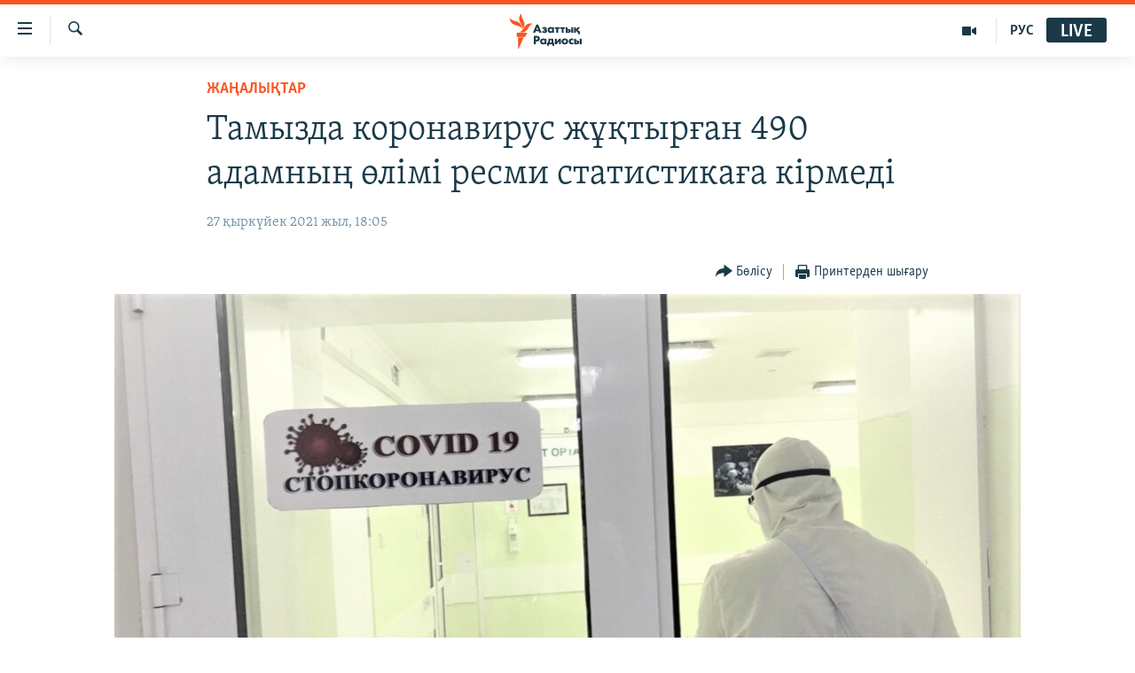

--- FILE ---
content_type: text/html; charset=utf-8
request_url: https://www.azattyq.org/a/31480385.html
body_size: 13627
content:

<!DOCTYPE html>
<html lang="kk" dir="ltr" class="no-js">
<head>
        <link rel="stylesheet" href="/Content/responsive/RFE/kk-KZ/RFE-kk-KZ.css?&amp;av=0.0.0.0&amp;cb=371">
<script src="https://tags.azattyq.org/rferl-pangea/prod/utag.sync.js"></script><script type='text/javascript' src='https://www.youtube.com/iframe_api' async></script>            <link rel="manifest" href="/manifest.json">
    <script type="text/javascript">
        //a general 'js' detection, must be on top level in <head>, due to CSS performance
        document.documentElement.className = "js";
        var cacheBuster = "371";
        var appBaseUrl = "/";
        var imgEnhancerBreakpoints = [0, 144, 256, 408, 650, 1023, 1597];
        var isLoggingEnabled = false;
        var isPreviewPage = false;
        var isLivePreviewPage = false;

        if (!isPreviewPage) {
            window.RFE = window.RFE || {};
            window.RFE.cacheEnabledByParam = window.location.href.indexOf('nocache=1') === -1;

            const url = new URL(window.location.href);
            const params = new URLSearchParams(url.search);

            // Remove the 'nocache' parameter
            params.delete('nocache');

            // Update the URL without the 'nocache' parameter
            url.search = params.toString();
            window.history.replaceState(null, '', url.toString());
        } else {
            window.addEventListener('load', function() {
                const links = window.document.links;
                for (let i = 0; i < links.length; i++) {
                    links[i].href = '#';
                    links[i].target = '_self';
                }
             })
        }

        // Iframe & Embed detection
        var embedProperties = {};

        try {
            // Reliable way to check if we are in an iframe.
            var isIframe = window.self !== window.top;
            embedProperties.is_iframe = isIframe;

            if (!isIframe) {
                embedProperties.embed_context = "main";
            } else {
                // We are in an iframe. Let's try to access the parent.
                // This access will only fail with strict cross-origin (without document.domain).
                var parentLocation = window.top.location;

                // The access succeeded. Now we explicitly compare the hostname.
                if (window.location.hostname === parentLocation.hostname) {
                    embedProperties.embed_context = "embed_self";
                } else {
                    // Hostname is different (e.g. different subdomain with document.domain)
                    embedProperties.embed_context = "embed_cross";
                }

                // Since the access works, we can safely get the details.
                embedProperties.url_parent = parentLocation.href;
                embedProperties.title_parent = window.top.document.title;
            }
        } catch (err) {
            // We are in an iframe, and an error occurred, probably due to cross-origin restrictions.
            embedProperties.is_iframe = true;
            embedProperties.embed_context = "embed_cross";

            // We cannot access the properties of window.top.
            // `document.referrer` can sometimes provide the URL of the parent page.
            // It is not 100% reliable, but it is the best we can do in this situation.
            embedProperties.url_parent = document.referrer || null;
            embedProperties.title_parent = null; // We can't get to the title in a cross-origin scenario.
        }

var pwaEnabled = true;        var swCacheDisabled;
    </script>
    <meta charset="utf-8" />

            <title>&#x422;&#x430;&#x43C;&#x44B;&#x437;&#x434;&#x430; &#x43A;&#x43E;&#x440;&#x43E;&#x43D;&#x430;&#x432;&#x438;&#x440;&#x443;&#x441; &#x436;&#x4B1;&#x49B;&#x442;&#x44B;&#x440;&#x493;&#x430;&#x43D; 490 &#x430;&#x434;&#x430;&#x43C;&#x43D;&#x44B;&#x4A3; &#x4E9;&#x43B;&#x456;&#x43C;&#x456; &#x440;&#x435;&#x441;&#x43C;&#x438; &#x441;&#x442;&#x430;&#x442;&#x438;&#x441;&#x442;&#x438;&#x43A;&#x430;&#x493;&#x430; &#x43A;&#x456;&#x440;&#x43C;&#x435;&#x434;&#x456;</title>
            <meta name="description" content="&#x49A;&#x430;&#x437;&#x430;&#x49B;&#x441;&#x442;&#x430;&#x43D;&#x434;&#x430; &#x442;&#x430;&#x43C;&#x44B;&#x437; &#x430;&#x439;&#x44B;&#x43D;&#x434;&#x430; &#x43A;&#x43E;&#x440;&#x43E;&#x43D;&#x430;&#x432;&#x438;&#x440;&#x443;&#x441; &#x436;&#x4B1;&#x49B;&#x442;&#x44B;&#x440;&#x493;&#x430;&#x43D;&#x44B; &#x440;&#x430;&#x441;&#x442;&#x430;&#x43B;&#x493;&#x430;&#x43D; 490 &#x430;&#x434;&#x430;&#x43C;&#x43D;&#x44B;&#x4A3; &#x4E9;&#x43B;&#x456;&#x43C;&#x456; &#x43E;&#x441;&#x44B; &#x456;&#x43D;&#x434;&#x435;&#x442;&#x442;&#x435;&#x43D; &#x49B;&#x430;&#x439;&#x442;&#x44B;&#x441; &#x431;&#x43E;&#x43B;&#x493;&#x430;&#x43D;&#x434;&#x430;&#x440;&#x434;&#x44B;&#x4A3; &#x441;&#x442;&#x430;&#x442;&#x438;&#x441;&#x442;&#x438;&#x43A;&#x430;&#x441;&#x44B;&#x43D;&#x430; &#x43A;&#x456;&#x440;&#x43C;&#x435;&#x439; &#x49B;&#x430;&#x43B;&#x493;&#x430;&#x43D;. &#x41C;&#x4B1;&#x43D;&#x44B; &#x434;&#x435;&#x43D;&#x441;&#x430;&#x443;&#x43B;&#x44B;&#x49B; &#x441;&#x430;&#x49B;&#x442;&#x430;&#x443; &#x43C;&#x438;&#x43D;&#x438;&#x441;&#x442;&#x440;&#x43B;&#x456;&#x433;&#x456;&#x43D;&#x456;&#x4A3; &#x410;&#x437;&#x430;&#x442;&#x442;&#x44B;&#x49B;&#x49B;&#x430; &#x436;&#x43E;&#x43B;&#x434;&#x430;&#x493;&#x430;&#x43D; &#x445;&#x430;&#x442;&#x44B;&#x43D;&#x430;&#x43D; &#x43A;&#x4E9;&#x440;&#x443;&#x433;&#x435; &#x445;&#x430;&#x431;&#x430;&#x440;&#x43B;&#x430;&#x434;&#x44B;.&#xD;&#xA; &#x41C;&#x438;&#x43D;&#x438;&#x441;&#x442;&#x440;&#x43B;&#x456;&#x43A; &#x43E;&#x43B; &#x430;&#x434;&#x430;&#x43C;&#x434;&#x430;&#x440;&#x434;&#x44B;&#x4A3; &#x4E9;&#x437;&#x433;&#x435; &#x430;&#x443;&#x440;&#x443;&#x434;&#x430;&#x43D; &#x49B;&#x430;&#x439;&#x442;&#x44B;&#x441; &#x431;&#x43E;&#x43B;&#x493;&#x430;&#x43D;&#x44B;&#x43D; &#x430;&#x439;&#x442;&#x430;&#x434;&#x44B;. &#x41C;&#x435;&#x43A;&#x435;&#x43C;&#x435;&#x43D;&#x456;&#x4A3;..." />
                <meta name="keywords" content="ЖАҢАЛЫҚТАР, өлім, статистика, коронавирус, ілеспе диагноз, коронавирустың жанама әсері" />
    <meta name="viewport" content="width=device-width, initial-scale=1.0" />


    <meta http-equiv="X-UA-Compatible" content="IE=edge" />

<meta name="robots" content="max-image-preview:large"><meta property="fb:pages" content="205061959567731" /><meta name="yandex-verification" content="b4983b94636388c5" />

        <link href="https://www.azattyq.org/a/31480385.html" rel="canonical" />

        <meta name="apple-mobile-web-app-title" content="&#x410;&#x437;&#x430;&#x442; &#x415;&#x443;&#x440;&#x43E;&#x43F;&#x430; / &#x410;&#x437;&#x430;&#x442;&#x442;&#x44B;&#x49B; &#x440;&#x430;&#x434;&#x438;&#x43E;&#x441;&#x44B;" />
        <meta name="apple-mobile-web-app-status-bar-style" content="black" />
            <meta name="apple-itunes-app" content="app-id=475986784, app-argument=//31480385.ltr" />
<meta content="&#x422;&#x430;&#x43C;&#x44B;&#x437;&#x434;&#x430; &#x43A;&#x43E;&#x440;&#x43E;&#x43D;&#x430;&#x432;&#x438;&#x440;&#x443;&#x441; &#x436;&#x4B1;&#x49B;&#x442;&#x44B;&#x440;&#x493;&#x430;&#x43D; 490 &#x430;&#x434;&#x430;&#x43C;&#x43D;&#x44B;&#x4A3; &#x4E9;&#x43B;&#x456;&#x43C;&#x456; &#x440;&#x435;&#x441;&#x43C;&#x438; &#x441;&#x442;&#x430;&#x442;&#x438;&#x441;&#x442;&#x438;&#x43A;&#x430;&#x493;&#x430; &#x43A;&#x456;&#x440;&#x43C;&#x435;&#x434;&#x456;" property="og:title"></meta>
<meta content="&#x49A;&#x430;&#x437;&#x430;&#x49B;&#x441;&#x442;&#x430;&#x43D;&#x434;&#x430; &#x442;&#x430;&#x43C;&#x44B;&#x437; &#x430;&#x439;&#x44B;&#x43D;&#x434;&#x430; &#x43A;&#x43E;&#x440;&#x43E;&#x43D;&#x430;&#x432;&#x438;&#x440;&#x443;&#x441; &#x436;&#x4B1;&#x49B;&#x442;&#x44B;&#x440;&#x493;&#x430;&#x43D;&#x44B; &#x440;&#x430;&#x441;&#x442;&#x430;&#x43B;&#x493;&#x430;&#x43D; 490 &#x430;&#x434;&#x430;&#x43C;&#x43D;&#x44B;&#x4A3; &#x4E9;&#x43B;&#x456;&#x43C;&#x456; &#x43E;&#x441;&#x44B; &#x456;&#x43D;&#x434;&#x435;&#x442;&#x442;&#x435;&#x43D; &#x49B;&#x430;&#x439;&#x442;&#x44B;&#x441; &#x431;&#x43E;&#x43B;&#x493;&#x430;&#x43D;&#x434;&#x430;&#x440;&#x434;&#x44B;&#x4A3; &#x441;&#x442;&#x430;&#x442;&#x438;&#x441;&#x442;&#x438;&#x43A;&#x430;&#x441;&#x44B;&#x43D;&#x430; &#x43A;&#x456;&#x440;&#x43C;&#x435;&#x439; &#x49B;&#x430;&#x43B;&#x493;&#x430;&#x43D;. &#x41C;&#x4B1;&#x43D;&#x44B; &#x434;&#x435;&#x43D;&#x441;&#x430;&#x443;&#x43B;&#x44B;&#x49B; &#x441;&#x430;&#x49B;&#x442;&#x430;&#x443; &#x43C;&#x438;&#x43D;&#x438;&#x441;&#x442;&#x440;&#x43B;&#x456;&#x433;&#x456;&#x43D;&#x456;&#x4A3; &#x410;&#x437;&#x430;&#x442;&#x442;&#x44B;&#x49B;&#x49B;&#x430; &#x436;&#x43E;&#x43B;&#x434;&#x430;&#x493;&#x430;&#x43D; &#x445;&#x430;&#x442;&#x44B;&#x43D;&#x430;&#x43D; &#x43A;&#x4E9;&#x440;&#x443;&#x433;&#x435; &#x445;&#x430;&#x431;&#x430;&#x440;&#x43B;&#x430;&#x434;&#x44B;.&#xD;&#xA; &#x41C;&#x438;&#x43D;&#x438;&#x441;&#x442;&#x440;&#x43B;&#x456;&#x43A; &#x43E;&#x43B; &#x430;&#x434;&#x430;&#x43C;&#x434;&#x430;&#x440;&#x434;&#x44B;&#x4A3; &#x4E9;&#x437;&#x433;&#x435; &#x430;&#x443;&#x440;&#x443;&#x434;&#x430;&#x43D; &#x49B;&#x430;&#x439;&#x442;&#x44B;&#x441; &#x431;&#x43E;&#x43B;&#x493;&#x430;&#x43D;&#x44B;&#x43D; &#x430;&#x439;&#x442;&#x430;&#x434;&#x44B;. &#x41C;&#x435;&#x43A;&#x435;&#x43C;&#x435;&#x43D;&#x456;&#x4A3;..." property="og:description"></meta>
<meta content="article" property="og:type"></meta>
<meta content="https://www.azattyq.org/a/31480385.html" property="og:url"></meta>
<meta content="&#x410;&#x437;&#x430;&#x442;&#x442;&#x44B;&#x49B; &#x440;&#x430;&#x434;&#x438;&#x43E;&#x441;&#x44B;" property="og:site_name"></meta>
<meta content="https://www.facebook.com/azattyq" property="article:publisher"></meta>
<meta content="https://gdb.rferl.org/927793cd-271e-4adf-8cc8-b508f0c11800_w1200_h630.jpg" property="og:image"></meta>
<meta content="1200" property="og:image:width"></meta>
<meta content="630" property="og:image:height"></meta>
<meta content="203773769750398" property="fb:app_id"></meta>
<meta content="summary_large_image" name="twitter:card"></meta>
<meta content="@AzattyqRadiosy" name="twitter:site"></meta>
<meta content="https://gdb.rferl.org/927793cd-271e-4adf-8cc8-b508f0c11800_w1200_h630.jpg" name="twitter:image"></meta>
<meta content="&#x422;&#x430;&#x43C;&#x44B;&#x437;&#x434;&#x430; &#x43A;&#x43E;&#x440;&#x43E;&#x43D;&#x430;&#x432;&#x438;&#x440;&#x443;&#x441; &#x436;&#x4B1;&#x49B;&#x442;&#x44B;&#x440;&#x493;&#x430;&#x43D; 490 &#x430;&#x434;&#x430;&#x43C;&#x43D;&#x44B;&#x4A3; &#x4E9;&#x43B;&#x456;&#x43C;&#x456; &#x440;&#x435;&#x441;&#x43C;&#x438; &#x441;&#x442;&#x430;&#x442;&#x438;&#x441;&#x442;&#x438;&#x43A;&#x430;&#x493;&#x430; &#x43A;&#x456;&#x440;&#x43C;&#x435;&#x434;&#x456;" name="twitter:title"></meta>
<meta content="&#x49A;&#x430;&#x437;&#x430;&#x49B;&#x441;&#x442;&#x430;&#x43D;&#x434;&#x430; &#x442;&#x430;&#x43C;&#x44B;&#x437; &#x430;&#x439;&#x44B;&#x43D;&#x434;&#x430; &#x43A;&#x43E;&#x440;&#x43E;&#x43D;&#x430;&#x432;&#x438;&#x440;&#x443;&#x441; &#x436;&#x4B1;&#x49B;&#x442;&#x44B;&#x440;&#x493;&#x430;&#x43D;&#x44B; &#x440;&#x430;&#x441;&#x442;&#x430;&#x43B;&#x493;&#x430;&#x43D; 490 &#x430;&#x434;&#x430;&#x43C;&#x43D;&#x44B;&#x4A3; &#x4E9;&#x43B;&#x456;&#x43C;&#x456; &#x43E;&#x441;&#x44B; &#x456;&#x43D;&#x434;&#x435;&#x442;&#x442;&#x435;&#x43D; &#x49B;&#x430;&#x439;&#x442;&#x44B;&#x441; &#x431;&#x43E;&#x43B;&#x493;&#x430;&#x43D;&#x434;&#x430;&#x440;&#x434;&#x44B;&#x4A3; &#x441;&#x442;&#x430;&#x442;&#x438;&#x441;&#x442;&#x438;&#x43A;&#x430;&#x441;&#x44B;&#x43D;&#x430; &#x43A;&#x456;&#x440;&#x43C;&#x435;&#x439; &#x49B;&#x430;&#x43B;&#x493;&#x430;&#x43D;. &#x41C;&#x4B1;&#x43D;&#x44B; &#x434;&#x435;&#x43D;&#x441;&#x430;&#x443;&#x43B;&#x44B;&#x49B; &#x441;&#x430;&#x49B;&#x442;&#x430;&#x443; &#x43C;&#x438;&#x43D;&#x438;&#x441;&#x442;&#x440;&#x43B;&#x456;&#x433;&#x456;&#x43D;&#x456;&#x4A3; &#x410;&#x437;&#x430;&#x442;&#x442;&#x44B;&#x49B;&#x49B;&#x430; &#x436;&#x43E;&#x43B;&#x434;&#x430;&#x493;&#x430;&#x43D; &#x445;&#x430;&#x442;&#x44B;&#x43D;&#x430;&#x43D; &#x43A;&#x4E9;&#x440;&#x443;&#x433;&#x435; &#x445;&#x430;&#x431;&#x430;&#x440;&#x43B;&#x430;&#x434;&#x44B;.&#xD;&#xA; &#x41C;&#x438;&#x43D;&#x438;&#x441;&#x442;&#x440;&#x43B;&#x456;&#x43A; &#x43E;&#x43B; &#x430;&#x434;&#x430;&#x43C;&#x434;&#x430;&#x440;&#x434;&#x44B;&#x4A3; &#x4E9;&#x437;&#x433;&#x435; &#x430;&#x443;&#x440;&#x443;&#x434;&#x430;&#x43D; &#x49B;&#x430;&#x439;&#x442;&#x44B;&#x441; &#x431;&#x43E;&#x43B;&#x493;&#x430;&#x43D;&#x44B;&#x43D; &#x430;&#x439;&#x442;&#x430;&#x434;&#x44B;. &#x41C;&#x435;&#x43A;&#x435;&#x43C;&#x435;&#x43D;&#x456;&#x4A3;..." name="twitter:description"></meta>
                    <link rel="amphtml" href="https://www.azattyq.org/amp/31480385.html" />
<script type="application/ld+json">{"articleSection":"ЖАҢАЛЫҚТАР","isAccessibleForFree":true,"headline":"Тамызда коронавирус жұқтырған 490 адамның өлімі ресми статистикаға кірмеді","inLanguage":"kk-KZ","keywords":"ЖАҢАЛЫҚТАР, өлім, статистика, коронавирус, ілеспе диагноз, коронавирустың жанама әсері","author":{"@type":"Person","name":"Азаттық радиосы"},"datePublished":"2021-09-27 13:05:06Z","dateModified":"2021-09-27 13:06:48Z","publisher":{"logo":{"width":512,"height":220,"@type":"ImageObject","url":"https://www.azattyq.org/Content/responsive/RFE/kk-KZ/img/logo.png"},"@type":"NewsMediaOrganization","url":"https://www.azattyq.org","sameAs":["https://facebook.com/azattyq","https://twitter.com/AzattyqRadiosy","https://www.youtube.com/user/AzattyqRadio","https://www.instagram.com/azattyq/","https://t.me/azattyq"],"name":"Азат Еуропа / Азаттық Радиосы","alternateName":""},"@context":"https://schema.org","@type":"NewsArticle","mainEntityOfPage":"https://www.azattyq.org/a/31480385.html","url":"https://www.azattyq.org/a/31480385.html","description":"Қазақстанда тамыз айында коронавирус жұқтырғаны расталған 490 адамның өлімі осы індеттен қайтыс болғандардың статистикасына кірмей қалған. Мұны денсаулық сақтау министрлігінің Азаттыққа жолдаған хатынан көруге хабарлады.\r\n Министрлік ол адамдардың өзге аурудан қайтыс болғанын айтады. Мекеменің...","image":{"width":1080,"height":608,"@type":"ImageObject","url":"https://gdb.rferl.org/927793cd-271e-4adf-8cc8-b508f0c11800_w1080_h608.jpg"},"name":"Тамызда коронавирус жұқтырған 490 адамның өлімі ресми статистикаға кірмеді"}</script>
    <script src="/Scripts/responsive/infographics.bundle.min.js?&amp;av=0.0.0.0&amp;cb=371"></script>
        <script src="/Scripts/responsive/dollardom.min.js?&amp;av=0.0.0.0&amp;cb=371"></script>
        <script src="/Scripts/responsive/modules/commons.js?&amp;av=0.0.0.0&amp;cb=371"></script>
        <script src="/Scripts/responsive/modules/app_code.js?&amp;av=0.0.0.0&amp;cb=371"></script>

        <link rel="icon" type="image/svg+xml" href="/Content/responsive/RFE/img/webApp/favicon.svg" />
        <link rel="alternate icon" href="/Content/responsive/RFE/img/webApp/favicon.ico" />
            <link rel="mask-icon" color="#ea6903" href="/Content/responsive/RFE/img/webApp/favicon_safari.svg" />
        <link rel="apple-touch-icon" sizes="152x152" href="/Content/responsive/RFE/img/webApp/ico-152x152.png" />
        <link rel="apple-touch-icon" sizes="144x144" href="/Content/responsive/RFE/img/webApp/ico-144x144.png" />
        <link rel="apple-touch-icon" sizes="114x114" href="/Content/responsive/RFE/img/webApp/ico-114x114.png" />
        <link rel="apple-touch-icon" sizes="72x72" href="/Content/responsive/RFE/img/webApp/ico-72x72.png" />
        <link rel="apple-touch-icon-precomposed" href="/Content/responsive/RFE/img/webApp/ico-57x57.png" />
        <link rel="icon" sizes="192x192" href="/Content/responsive/RFE/img/webApp/ico-192x192.png" />
        <link rel="icon" sizes="128x128" href="/Content/responsive/RFE/img/webApp/ico-128x128.png" />
        <meta name="msapplication-TileColor" content="#ffffff" />
        <meta name="msapplication-TileImage" content="/Content/responsive/RFE/img/webApp/ico-144x144.png" />
                <link rel="preload" href="/Content/responsive/fonts/Skolar-Lt_Cyrl_v2.4.woff" type="font/woff" as="font" crossorigin="anonymous" />
    <link rel="alternate" type="application/rss+xml" title="RFE/RL - Top Stories [RSS]" href="/api/" />
    <link rel="sitemap" type="application/rss+xml" href="/sitemap.xml" />
    
    



        <script type="text/javascript" >
            var analyticsData = Object.assign(embedProperties, {url:"https://www.azattyq.org/a/31480385.html",property_id:"417",article_uid:"31480385",page_title:"Тамызда коронавирус жұқтырған 490 адамның өлімі ресми статистикаға кірмеді",page_type:"article",content_type:"article",subcontent_type:"article",last_modified:"2021-09-27 13:06:48Z",pub_datetime:"2021-09-27 13:05:06Z",section:"жаңалықтар",english_section:"news",byline:"",categories:"news",tags:"өлім;статистика;коронавирус;ілеспе диагноз;коронавирустың жанама әсері",domain:"www.azattyq.org",language:"Kazakh",language_service:"RFERL Kazakh",platform:"web",copied:"no",copied_article:"",copied_title:"",runs_js:"Yes",cms_release:"8.45.0.0.371",enviro_type:"prod",slug:"",entity:"RFE",short_language_service:"KAZ",platform_short:"W",page_name:"Тамызда коронавирус жұқтырған 490 адамның өлімі ресми статистикаға кірмеді"});
            // Push Analytics data as GTM message (without "event" attribute and before GTM initialization)
            window.dataLayer = window.dataLayer || [];
            window.dataLayer.push(analyticsData);
        </script>
        <script type="text/javascript" data-cookiecategory="analytics">
            var gtmEventObject = {event: 'page_meta_ready'};window.dataLayer = window.dataLayer || [];window.dataLayer.push(gtmEventObject);
            var renderGtm = "true";
            if (renderGtm === "true") {
                (function(w,d,s,l,i){w[l]=w[l]||[];w[l].push({'gtm.start':new Date().getTime(),event:'gtm.js'});var f=d.getElementsByTagName(s)[0],j=d.createElement(s),dl=l!='dataLayer'?'&l='+l:'';j.async=true;j.src='//www.googletagmanager.com/gtm.js?id='+i+dl;f.parentNode.insertBefore(j,f);})(window,document,'script','dataLayer','GTM-WXZBPZ');
            }
        </script>
</head>
<body class=" nav-no-loaded cc_theme pg-article pg-article--single-column print-lay-article nojs-images ">
<noscript><iframe src="https://www.googletagmanager.com/ns.html?id=GTM-WXZBPZ" height="0" width="0" style="display:none;visibility:hidden"></iframe></noscript>        <!--Analytics tag js version start-->
            <script type="text/javascript" data-cookiecategory="analytics">
                var utag_data = Object.assign({}, analyticsData, {pub_year:"2021",pub_month:"09",pub_day:"27",pub_hour:"13",pub_weekday:"Monday"});
if(typeof(TealiumTagFrom)==='function' && typeof(TealiumTagSearchKeyword)==='function') {
var utag_from=TealiumTagFrom();var utag_searchKeyword=TealiumTagSearchKeyword();
if(utag_searchKeyword!=null && utag_searchKeyword!=='' && utag_data["search_keyword"]==null) utag_data["search_keyword"]=utag_searchKeyword;if(utag_from!=null && utag_from!=='') utag_data["from"]=TealiumTagFrom();}
                if(window.top!== window.self&&utag_data.page_type==="snippet"){utag_data.page_type = 'iframe';}
                try{if(window.top!==window.self&&window.self.location.hostname===window.top.location.hostname){utag_data.platform = 'self-embed';utag_data.platform_short = 'se';}}catch(e){if(window.top!==window.self&&window.self.location.search.includes("platformType=self-embed")){utag_data.platform = 'cross-promo';utag_data.platform_short = 'cp';}}
                (function(a,b,c,d){    a="https://tags.azattyq.org/rferl-pangea/prod/utag.js";    b=document;c="script";d=b.createElement(c);d.src=a;d.type="text/java"+c;d.async=true;    a=b.getElementsByTagName(c)[0];a.parentNode.insertBefore(d,a);    })();
            </script>
        <!--Analytics tag js version end-->
<!-- Analytics tag management NoScript -->
<noscript>
<img style="position: absolute; border: none;" src="https://ssc.azattyq.org/b/ss/bbgprod,bbgentityrferl/1/G.4--NS/805961268?pageName=rfe%3akaz%3aw%3aarticle%3a%d0%a2%d0%b0%d0%bc%d1%8b%d0%b7%d0%b4%d0%b0%20%d0%ba%d0%be%d1%80%d0%be%d0%bd%d0%b0%d0%b2%d0%b8%d1%80%d1%83%d1%81%20%d0%b6%d2%b1%d2%9b%d1%82%d1%8b%d1%80%d2%93%d0%b0%d0%bd%20490%20%d0%b0%d0%b4%d0%b0%d0%bc%d0%bd%d1%8b%d2%a3%20%d3%a9%d0%bb%d1%96%d0%bc%d1%96%20%d1%80%d0%b5%d1%81%d0%bc%d0%b8%20%d1%81%d1%82%d0%b0%d1%82%d0%b8%d1%81%d1%82%d0%b8%d0%ba%d0%b0%d2%93%d0%b0%20%d0%ba%d1%96%d1%80%d0%bc%d0%b5%d0%b4%d1%96&amp;c6=%d0%a2%d0%b0%d0%bc%d1%8b%d0%b7%d0%b4%d0%b0%20%d0%ba%d0%be%d1%80%d0%be%d0%bd%d0%b0%d0%b2%d0%b8%d1%80%d1%83%d1%81%20%d0%b6%d2%b1%d2%9b%d1%82%d1%8b%d1%80%d2%93%d0%b0%d0%bd%20490%20%d0%b0%d0%b4%d0%b0%d0%bc%d0%bd%d1%8b%d2%a3%20%d3%a9%d0%bb%d1%96%d0%bc%d1%96%20%d1%80%d0%b5%d1%81%d0%bc%d0%b8%20%d1%81%d1%82%d0%b0%d1%82%d0%b8%d1%81%d1%82%d0%b8%d0%ba%d0%b0%d2%93%d0%b0%20%d0%ba%d1%96%d1%80%d0%bc%d0%b5%d0%b4%d1%96&amp;v36=8.45.0.0.371&amp;v6=D=c6&amp;g=https%3a%2f%2fwww.azattyq.org%2fa%2f31480385.html&amp;c1=D=g&amp;v1=D=g&amp;events=event1,event52&amp;c16=rferl%20kazakh&amp;v16=D=c16&amp;c5=news&amp;v5=D=c5&amp;ch=%d0%96%d0%90%d2%a2%d0%90%d0%9b%d0%ab%d2%9a%d0%a2%d0%90%d0%a0&amp;c15=kazakh&amp;v15=D=c15&amp;c4=article&amp;v4=D=c4&amp;c14=31480385&amp;v14=D=c14&amp;v20=no&amp;c17=web&amp;v17=D=c17&amp;mcorgid=518abc7455e462b97f000101%40adobeorg&amp;server=www.azattyq.org&amp;pageType=D=c4&amp;ns=bbg&amp;v29=D=server&amp;v25=rfe&amp;v30=417&amp;v105=D=User-Agent " alt="analytics" width="1" height="1" /></noscript>
<!-- End of Analytics tag management NoScript -->


        <!--*** Accessibility links - For ScreenReaders only ***-->
        <section>
            <div class="sr-only">
                <h2>Accessibility links</h2>
                <ul>
                    <li><a href="#content" data-disable-smooth-scroll="1">Skip to main content</a></li>
                    <li><a href="#navigation" data-disable-smooth-scroll="1">Skip to main Navigation</a></li>
                    <li><a href="#txtHeaderSearch" data-disable-smooth-scroll="1">Skip to Search</a></li>
                </ul>
            </div>
        </section>
    




<div dir="ltr">
    <div id="page">
            <aside>

<div class="c-lightbox overlay-modal">
    <div class="c-lightbox__intro">
        <h2 class="c-lightbox__intro-title"></h2>
        <button class="btn btn--rounded c-lightbox__btn c-lightbox__intro-next" title="&#x41A;&#x435;&#x43B;&#x435;&#x441;&#x456;">
            <span class="ico ico--rounded ico-chevron-forward"></span>
            <span class="sr-only">&#x41A;&#x435;&#x43B;&#x435;&#x441;&#x456;</span>
        </button>
    </div>
    <div class="c-lightbox__nav">
        <button class="btn btn--rounded c-lightbox__btn c-lightbox__btn--close" title="&#x416;&#x430;&#x431;&#x443;">
            <span class="ico ico--rounded ico-close"></span>
            <span class="sr-only">&#x416;&#x430;&#x431;&#x443;</span>
        </button>
        <button class="btn btn--rounded c-lightbox__btn c-lightbox__btn--prev" title="&#x411;&#x4B1;&#x493;&#x430;&#x43D; &#x434;&#x435;&#x439;&#x456;&#x43D;&#x433;&#x456;">
            <span class="ico ico--rounded ico-chevron-backward"></span>
            <span class="sr-only">&#x411;&#x4B1;&#x493;&#x430;&#x43D; &#x434;&#x435;&#x439;&#x456;&#x43D;&#x433;&#x456;</span>
        </button>
        <button class="btn btn--rounded c-lightbox__btn c-lightbox__btn--next" title="&#x41A;&#x435;&#x43B;&#x435;&#x441;&#x456;">
            <span class="ico ico--rounded ico-chevron-forward"></span>
            <span class="sr-only">&#x41A;&#x435;&#x43B;&#x435;&#x441;&#x456;</span>
        </button>
    </div>
    <div class="c-lightbox__content-wrap">
        <figure class="c-lightbox__content">
            <span class="c-spinner c-spinner--lightbox">
                <img src="/Content/responsive/img/player-spinner.png"
                     alt="please wait"
                     title="please wait" />
            </span>
            <div class="c-lightbox__img">
                <div class="thumb">
                    <img src="" alt="" />
                </div>
            </div>
            <figcaption>
                <div class="c-lightbox__info c-lightbox__info--foot">
                    <span class="c-lightbox__counter"></span>
                    <span class="caption c-lightbox__caption"></span>
                </div>
            </figcaption>
        </figure>
    </div>
    <div class="hidden">
        <div class="content-advisory__box content-advisory__box--lightbox">
            <span class="content-advisory__box-text">&#x415;&#x441;&#x43A;&#x435;&#x440;&#x442;&#x443;! &#x421;&#x443;&#x440;&#x435;&#x442;&#x442;&#x435;&#x440;&#x434;&#x435; &#x49B;&#x430;&#x43D; &#x436;&#x4D9;&#x43D;&#x435; &#x431;&#x430;&#x441;&#x49B;&#x430; &#x434;&#x430; &#x437;&#x43E;&#x440;&#x43B;&#x44B;&#x49B; &#x431;&#x435;&#x43B;&#x433;&#x456;&#x43B;&#x435;&#x440;&#x456; &#x431;&#x430;&#x440;.</span>
            <button class="btn btn--transparent content-advisory__box-btn m-t-md" value="text" type="button">
                <span class="btn__text">
                    &#x41A;&#x4E9;&#x440;&#x443;
                </span>
            </button>
        </div>
    </div>
</div>

<div class="print-dialogue">
    <div class="container">
        <h3 class="print-dialogue__title section-head">&#x411;&#x430;&#x441;&#x44B;&#x43F; &#x448;&#x44B;&#x493;&#x430;&#x440;&#x443;</h3>
        <div class="print-dialogue__opts">
            <ul class="print-dialogue__opt-group">
                <li class="form__group form__group--checkbox">
                    <input class="form__check " id="checkboxImages" name="checkboxImages" type="checkbox" checked="checked" />
                    <label for="checkboxImages" class="form__label m-t-md">&#x421;&#x443;&#x440;&#x435;&#x442;&#x442;&#x435;&#x440;&#x43C;&#x435;&#x43D;</label>
                </li>
                <li class="form__group form__group--checkbox">
                    <input class="form__check " id="checkboxMultimedia" name="checkboxMultimedia" type="checkbox" checked="checked" />
                    <label for="checkboxMultimedia" class="form__label m-t-md">&#x41C;&#x443;&#x43B;&#x44C;&#x442;&#x438;&#x43C;&#x435;&#x434;&#x438;&#x430;</label>
                </li>
            </ul>
            <ul class="print-dialogue__opt-group">
                <li class="form__group form__group--checkbox">
                    <input class="form__check " id="checkboxEmbedded" name="checkboxEmbedded" type="checkbox" checked="checked" />
                    <label for="checkboxEmbedded" class="form__label m-t-md">&#x42D;&#x43C;&#x431;&#x435;&#x434;-&#x43A;&#x43E;&#x434;&#x44B; &#x431;&#x430;&#x440; &#x43A;&#x43E;&#x43D;&#x442;&#x435;&#x43D;&#x442;</label>
                </li>
                <li class="hidden">
                    <input class="form__check " id="checkboxComments" name="checkboxComments" type="checkbox" />
                    <label for="checkboxComments" class="form__label m-t-md">&#x41F;&#x456;&#x43A;&#x456;&#x440;&#x43B;&#x435;&#x440;</label>
                </li>
            </ul>
        </div>
        <div class="print-dialogue__buttons">
            <button class="btn  btn--secondary close-button" type="button" title="&#x411;&#x43E;&#x43B;&#x434;&#x44B;&#x440;&#x43C;&#x430;&#x443;">
                <span class="btn__text ">&#x411;&#x43E;&#x43B;&#x434;&#x44B;&#x440;&#x43C;&#x430;&#x443;</span>
            </button>
            <button class="btn  btn-cust-print m-l-sm" type="button" title="&#x41F;&#x440;&#x438;&#x43D;&#x442;&#x435;&#x440;&#x434;&#x435;&#x43D; &#x448;&#x44B;&#x493;&#x430;&#x440;&#x443;">
                <span class="btn__text ">&#x41F;&#x440;&#x438;&#x43D;&#x442;&#x435;&#x440;&#x434;&#x435;&#x43D; &#x448;&#x44B;&#x493;&#x430;&#x440;&#x443;</span>
            </button>
        </div>
    </div>
</div>                
<div class="ctc-message pos-fix">
    <div class="ctc-message__inner">&#x421;&#x456;&#x43B;&#x442;&#x435;&#x43C;&#x435; &#x43A;&#x4E9;&#x448;&#x456;&#x440;&#x456;&#x43B;&#x434;&#x456;</div>
</div>
            </aside>

<div class="hdr-20 hdr-20--big">
    <div class="hdr-20__inner">
        <div class="hdr-20__max pos-rel">
            <div class="hdr-20__side hdr-20__side--primary d-flex">
                <label data-for="main-menu-ctrl" data-switcher-trigger="true" data-switch-target="main-menu-ctrl" class="burger hdr-trigger pos-rel trans-trigger" data-trans-evt="click" data-trans-id="menu">
                    <span class="ico ico-close hdr-trigger__ico hdr-trigger__ico--close burger__ico burger__ico--close"></span>
                    <span class="ico ico-menu hdr-trigger__ico hdr-trigger__ico--open burger__ico burger__ico--open"></span>
                </label>
                <div class="menu-pnl pos-fix trans-target" data-switch-target="main-menu-ctrl" data-trans-id="menu">
                    <div class="menu-pnl__inner">
                        <nav class="main-nav menu-pnl__item menu-pnl__item--first">
                            <ul class="main-nav__list accordeon" data-analytics-tales="false" data-promo-name="link" data-location-name="nav,secnav">
                                

        <li class="main-nav__item">
            <a class="main-nav__item-name main-nav__item-name--link" href="/z/330" title="&#x416;&#x430;&#x4A3;&#x430;&#x43B;&#x44B;&#x49B;&#x442;&#x430;&#x440;" data-item-name="news" >&#x416;&#x430;&#x4A3;&#x430;&#x43B;&#x44B;&#x49B;&#x442;&#x430;&#x440;</a>
        </li>

        <li class="main-nav__item">
            <a class="main-nav__item-name main-nav__item-name--link" href="/p/7018.html" title="&#x421;&#x430;&#x44F;&#x441;&#x430;&#x442;" data-item-name="politics" >&#x421;&#x430;&#x44F;&#x441;&#x430;&#x442;</a>
        </li>

        <li class="main-nav__item">
            <a class="main-nav__item-name main-nav__item-name--link" href="/p/7019.html" title="AzattyqTV" data-item-name="azattyqtv" >AzattyqTV</a>
        </li>

        <li class="main-nav__item">
            <a class="main-nav__item-name main-nav__item-name--link" href="/p/8433.html" title="&#x49A;&#x430;&#x4A3;&#x442;&#x430;&#x440; &#x43E;&#x49B;&#x438;&#x493;&#x430;&#x441;&#x44B;" data-item-name="kazakgstan-unrest" >&#x49A;&#x430;&#x4A3;&#x442;&#x430;&#x440; &#x43E;&#x49B;&#x438;&#x493;&#x430;&#x441;&#x44B;</a>
        </li>

        <li class="main-nav__item">
            <a class="main-nav__item-name main-nav__item-name--link" href="/p/7009.html" title="&#x410;&#x434;&#x430;&#x43C; &#x49B;&#x4B1;&#x49B;&#x44B;&#x49B;&#x442;&#x430;&#x440;&#x44B;" data-item-name="human-rights" >&#x410;&#x434;&#x430;&#x43C; &#x49B;&#x4B1;&#x49B;&#x44B;&#x49B;&#x442;&#x430;&#x440;&#x44B;</a>
        </li>

        <li class="main-nav__item">
            <a class="main-nav__item-name main-nav__item-name--link" href="/p/7028.html" title="&#x4D8;&#x43B;&#x435;&#x443;&#x43C;&#x435;&#x442;" data-item-name="society" >&#x4D8;&#x43B;&#x435;&#x443;&#x43C;&#x435;&#x442;</a>
        </li>

        <li class="main-nav__item">
            <a class="main-nav__item-name main-nav__item-name--link" href="/p/7020.html" title="&#x4D8;&#x43B;&#x435;&#x43C;" data-item-name="world-news" >&#x4D8;&#x43B;&#x435;&#x43C;</a>
        </li>

        <li class="main-nav__item">
            <a class="main-nav__item-name main-nav__item-name--link" href="/p/7262.html" title="&#x410;&#x440;&#x43D;&#x430;&#x439;&#x44B; &#x436;&#x43E;&#x431;&#x430;&#x43B;&#x430;&#x440;" data-item-name="special-projects" >&#x410;&#x440;&#x43D;&#x430;&#x439;&#x44B; &#x436;&#x43E;&#x431;&#x430;&#x43B;&#x430;&#x440;</a>
        </li>



                            </ul>
                        </nav>
                        

<div class="menu-pnl__item">
        <a href="https://www.azattyqasia.org" class="menu-pnl__item-link" alt="&#x420;&#x443;&#x441;&#x441;&#x43A;&#x438;&#x439;">&#x420;&#x443;&#x441;&#x441;&#x43A;&#x438;&#x439;</a>
</div>


                        
                            <div class="menu-pnl__item menu-pnl__item--social">
                                    <h5 class="menu-pnl__sub-head">&#x416;&#x430;&#x437;&#x44B;&#x43B;&#x44B;&#x4A3;&#x44B;&#x437;</h5>

        <a href="https://facebook.com/azattyq" title="Facebook &#x43F;&#x430;&#x440;&#x430;&#x493;&#x44B;&#x43C;&#x44B;&#x437;" data-analytics-text="follow_on_facebook" class="btn btn--rounded btn--social-inverted menu-pnl__btn js-social-btn btn-facebook"  target="_blank" rel="noopener">
            <span class="ico ico-facebook-alt ico--rounded"></span>
        </a>


        <a href="https://www.youtube.com/user/AzattyqRadio" title="YouTube &#x43F;&#x430;&#x440;&#x430;&#x493;&#x44B;&#x43C;&#x44B;&#x437;" data-analytics-text="follow_on_youtube" class="btn btn--rounded btn--social-inverted menu-pnl__btn js-social-btn btn-youtube"  target="_blank" rel="noopener">
            <span class="ico ico-youtube ico--rounded"></span>
        </a>


        <a href="https://twitter.com/AzattyqRadiosy" title="Twitter &#x43F;&#x430;&#x440;&#x430;&#x493;&#x44B;&#x43C;&#x44B;&#x437;" data-analytics-text="follow_on_twitter" class="btn btn--rounded btn--social-inverted menu-pnl__btn js-social-btn btn-twitter"  target="_blank" rel="noopener">
            <span class="ico ico-twitter ico--rounded"></span>
        </a>


        <a href="https://www.instagram.com/azattyq/" title="Instagram &#x43F;&#x430;&#x440;&#x430;&#x493;&#x44B;&#x43C;&#x44B;&#x437;" data-analytics-text="follow_on_instagram" class="btn btn--rounded btn--social-inverted menu-pnl__btn js-social-btn btn-instagram"  target="_blank" rel="noopener">
            <span class="ico ico-instagram ico--rounded"></span>
        </a>


        <a href="https://t.me/azattyq" title="Follow us on Telegram" data-analytics-text="follow_on_telegram" class="btn btn--rounded btn--social-inverted menu-pnl__btn js-social-btn btn-telegram"  target="_blank" rel="noopener">
            <span class="ico ico-telegram ico--rounded"></span>
        </a>

                            </div>
                            <div class="menu-pnl__item">
                                <a href="/navigation/allsites" class="menu-pnl__item-link">
                                    <span class="ico ico-languages "></span>
                                    &#x411;&#x430;&#x441;&#x49B;&#x430; &#x442;&#x456;&#x43B;&#x434;&#x435;&#x440;&#x434;&#x435;
                                </a>
                            </div>
                    </div>
                </div>
                <label data-for="top-search-ctrl" data-switcher-trigger="true" data-switch-target="top-search-ctrl" class="top-srch-trigger hdr-trigger">
                    <span class="ico ico-close hdr-trigger__ico hdr-trigger__ico--close top-srch-trigger__ico top-srch-trigger__ico--close"></span>
                    <span class="ico ico-search hdr-trigger__ico hdr-trigger__ico--open top-srch-trigger__ico top-srch-trigger__ico--open"></span>
                </label>
                <div class="srch-top srch-top--in-header" data-switch-target="top-search-ctrl">
                    <div class="container">
                        
<form action="/s" class="srch-top__form srch-top__form--in-header" id="form-topSearchHeader" method="get" role="search">    <label for="txtHeaderSearch" class="sr-only">&#x130;&#x437;&#x434;&#x435;&#x443;</label>
    <input type="text" id="txtHeaderSearch" name="k" placeholder="...&#x456;&#x437;&#x434;&#x435;&#x443;" accesskey="s" value="" class="srch-top__input analyticstag-event" onkeydown="if (event.keyCode === 13) { FireAnalyticsTagEventOnSearch('search', $dom.get('#txtHeaderSearch')[0].value) }" />
    <button title="&#x130;&#x437;&#x434;&#x435;&#x443;" type="submit" class="btn btn--top-srch analyticstag-event" onclick="FireAnalyticsTagEventOnSearch('search', $dom.get('#txtHeaderSearch')[0].value) ">
        <span class="ico ico-search"></span>
    </button>
</form>
                    </div>
                </div>
                <a href="/" class="main-logo-link">
                    <img src="/Content/responsive/RFE/kk-KZ/img/logo-compact.svg" class="main-logo main-logo--comp" alt="site logo">
                        <img src="/Content/responsive/RFE/kk-KZ/img/logo.svg" class="main-logo main-logo--big" alt="site logo">
                </a>
            </div>
            <div class="hdr-20__side hdr-20__side--secondary d-flex">
                

    <a href="https://rus.azattyq.org" title="&#x420;&#x423;&#x421;" class="hdr-20__secondary-item hdr-20__secondary-item--lang" data-item-name="satellite">
        
&#x420;&#x423;&#x421;
    </a>

    <a href="/p/7019.html" title="AzattyqTV" class="hdr-20__secondary-item" data-item-name="video">
        
    <span class="ico ico-video hdr-20__secondary-icon"></span>

    </a>

    <a href="/s" title="&#x130;&#x437;&#x434;&#x435;&#x443;" class="hdr-20__secondary-item hdr-20__secondary-item--search" data-item-name="search">
        
    <span class="ico ico-search hdr-20__secondary-icon hdr-20__secondary-icon--search"></span>

    </a>



                

<div class="hdr-20__secondary-item live-b-drop">
    <div class="live-b-drop__off">
        <a href="/live" class="live-b-drop__link" title="Live" data-item-name="live">
            <span class="badge badge--live-btn badge--live-btn-off">
                Live
            </span>
        </a>
    </div>
    <div class="live-b-drop__on hidden">
        <label data-for="live-ctrl" data-switcher-trigger="true" data-switch-target="live-ctrl" class="live-b-drop__label pos-rel">
            <span class="badge badge--live badge--live-btn">
                Live
            </span>
            <span class="ico ico-close live-b-drop__label-ico live-b-drop__label-ico--close"></span>
        </label>
        <div class="live-b-drop__panel" id="targetLivePanelDiv" data-switch-target="live-ctrl"></div>
    </div>
</div>


                <div class="srch-bottom">
                    
<form action="/s" class="srch-bottom__form d-flex" id="form-bottomSearch" method="get" role="search">    <label for="txtSearch" class="sr-only">&#x130;&#x437;&#x434;&#x435;&#x443;</label>
    <input type="search" id="txtSearch" name="k" placeholder="...&#x456;&#x437;&#x434;&#x435;&#x443;" accesskey="s" value="" class="srch-bottom__input analyticstag-event" onkeydown="if (event.keyCode === 13) { FireAnalyticsTagEventOnSearch('search', $dom.get('#txtSearch')[0].value) }" />
    <button title="&#x130;&#x437;&#x434;&#x435;&#x443;" type="submit" class="btn btn--bottom-srch analyticstag-event" onclick="FireAnalyticsTagEventOnSearch('search', $dom.get('#txtSearch')[0].value) ">
        <span class="ico ico-search"></span>
    </button>
</form>
                </div>
            </div>
            <img src="/Content/responsive/RFE/kk-KZ/img/logo-print.gif" class="logo-print" loading="lazy" alt="site logo">
            <img src="/Content/responsive/RFE/kk-KZ/img/logo-print_color.png" class="logo-print logo-print--color" loading="lazy" alt="site logo">
        </div>
    </div>
</div>
    <script>
        if (document.body.className.indexOf('pg-home') > -1) {
            var nav2In = document.querySelector('.hdr-20__inner');
            var nav2Sec = document.querySelector('.hdr-20__side--secondary');
            var secStyle = window.getComputedStyle(nav2Sec);
            if (nav2In && window.pageYOffset < 150 && secStyle['position'] !== 'fixed') {
                nav2In.classList.add('hdr-20__inner--big')
            }
        }
    </script>



<div class="c-hlights c-hlights--breaking c-hlights--no-item" data-hlight-display="mobile,desktop">
    <div class="c-hlights__wrap container p-0">
        <div class="c-hlights__nav">
            <a role="button" href="#" title="&#x411;&#x4B1;&#x493;&#x430;&#x43D; &#x434;&#x435;&#x439;&#x456;&#x43D;&#x433;&#x456;">
                <span class="ico ico-chevron-backward m-0"></span>
                <span class="sr-only">&#x411;&#x4B1;&#x493;&#x430;&#x43D; &#x434;&#x435;&#x439;&#x456;&#x43D;&#x433;&#x456;</span>
            </a>
            <a role="button" href="#" title="&#x41A;&#x435;&#x43B;&#x435;&#x441;&#x456;">
                <span class="ico ico-chevron-forward m-0"></span>
                <span class="sr-only">&#x41A;&#x435;&#x43B;&#x435;&#x441;&#x456;</span>
            </a>
        </div>
        <span class="c-hlights__label">
            <span class="">&#x428;&#x4B1;&#x493;&#x44B;&#x43B; &#x445;&#x430;&#x431;&#x430;&#x440;:</span>
            <span class="switcher-trigger">
                <label data-for="more-less-1" data-switcher-trigger="true" class="switcher-trigger__label switcher-trigger__label--more p-b-0" title="&#x422;&#x4AF;&#x433;&#x435;&#x43B; &#x43E;&#x49B;&#x44B;&#x4A3;&#x44B;&#x437;">
                    <span class="ico ico-chevron-down"></span>
                </label>
                <label data-for="more-less-1" data-switcher-trigger="true" class="switcher-trigger__label switcher-trigger__label--less p-b-0" title="&#x49A;&#x44B;&#x441;&#x49B;&#x430;&#x440;&#x442;&#x443;">
                    <span class="ico ico-chevron-up"></span>
                </label>
            </span>
        </span>
        <ul class="c-hlights__items switcher-target" data-switch-target="more-less-1">
            
        </ul>
    </div>
</div>


        <div id="content">
            

    <main class="container">

    <div class="hdr-container">
        <div class="row">
            <div class="col-category col-xs-12 col-md-8 col-md-offset-2">


<div class="category js-category">
<a class="" href="/z/330">&#x416;&#x410;&#x4A2;&#x410;&#x41B;&#x42B;&#x49A;&#x422;&#x410;&#x420;</a></div></div>
<div class="col-title col-xs-12 col-md-8 col-md-offset-2">

    <h1 class="title pg-title">
        &#x422;&#x430;&#x43C;&#x44B;&#x437;&#x434;&#x430; &#x43A;&#x43E;&#x440;&#x43E;&#x43D;&#x430;&#x432;&#x438;&#x440;&#x443;&#x441; &#x436;&#x4B1;&#x49B;&#x442;&#x44B;&#x440;&#x493;&#x430;&#x43D; 490 &#x430;&#x434;&#x430;&#x43C;&#x43D;&#x44B;&#x4A3; &#x4E9;&#x43B;&#x456;&#x43C;&#x456; &#x440;&#x435;&#x441;&#x43C;&#x438; &#x441;&#x442;&#x430;&#x442;&#x438;&#x441;&#x442;&#x438;&#x43A;&#x430;&#x493;&#x430; &#x43A;&#x456;&#x440;&#x43C;&#x435;&#x434;&#x456;
    </h1>
</div>
<div class="col-publishing-details col-xs-12 col-md-8 col-md-offset-2">

<div class="publishing-details ">
        <div class="published">
            <span class="date" >
                    <time pubdate="pubdate" datetime="2021-09-27T18:05:06&#x2B;05:00">
                        27 &#x49B;&#x44B;&#x440;&#x43A;&#x4AF;&#x439;&#x435;&#x43A; 2021 &#x436;&#x44B;&#x43B;, 18:05
                    </time>
            </span>
        </div>
</div>


</div>
<div class="col-xs-12 col-md-8 col-md-offset-2">

<div class="col-article-tools pos-rel article-share">
        <div class="col-article-tools__end">
            
    <div class="share--box">
                <div class="sticky-share-container" style="display:none">
                    <div class="container">
                        <a href="https://www.azattyq.org" id="logo-sticky-share">&nbsp;</a>
                        <div class="pg-title pg-title--sticky-share">
                            &#x422;&#x430;&#x43C;&#x44B;&#x437;&#x434;&#x430; &#x43A;&#x43E;&#x440;&#x43E;&#x43D;&#x430;&#x432;&#x438;&#x440;&#x443;&#x441; &#x436;&#x4B1;&#x49B;&#x442;&#x44B;&#x440;&#x493;&#x430;&#x43D; 490 &#x430;&#x434;&#x430;&#x43C;&#x43D;&#x44B;&#x4A3; &#x4E9;&#x43B;&#x456;&#x43C;&#x456; &#x440;&#x435;&#x441;&#x43C;&#x438; &#x441;&#x442;&#x430;&#x442;&#x438;&#x441;&#x442;&#x438;&#x43A;&#x430;&#x493;&#x430; &#x43A;&#x456;&#x440;&#x43C;&#x435;&#x434;&#x456;
                        </div>
                        <div class="sticked-nav-actions">
                            <!--This part is for sticky navigation display-->
                            <p class="buttons link-content-sharing p-0 ">
                                <button class="btn btn--link btn-content-sharing p-t-0 " id="btnContentSharing" value="text" role="Button" type="" title="&#x411;&#x430;&#x441;&#x49B;&#x430; &#x431;&#x4E9;&#x43B;&#x456;&#x441;&#x443; &#x436;&#x43E;&#x43B;&#x434;&#x430;&#x440;&#x44B;&#x43D; &#x43A;&#x4E9;&#x440;&#x456;&#x4A3;&#x456;&#x437;">
                                    <span class="ico ico-share ico--l"></span>
                                    <span class="btn__text ">
                                        &#x411;&#x4E9;&#x43B;&#x456;&#x441;&#x443;
                                    </span>
                                </button>
                            </p>
                            <aside class="content-sharing js-content-sharing js-content-sharing--apply-sticky  content-sharing--sticky" role="complementary" 
                                   data-share-url="https://www.azattyq.org/a/31480385.html" data-share-title="&#x422;&#x430;&#x43C;&#x44B;&#x437;&#x434;&#x430; &#x43A;&#x43E;&#x440;&#x43E;&#x43D;&#x430;&#x432;&#x438;&#x440;&#x443;&#x441; &#x436;&#x4B1;&#x49B;&#x442;&#x44B;&#x440;&#x493;&#x430;&#x43D; 490 &#x430;&#x434;&#x430;&#x43C;&#x43D;&#x44B;&#x4A3; &#x4E9;&#x43B;&#x456;&#x43C;&#x456; &#x440;&#x435;&#x441;&#x43C;&#x438; &#x441;&#x442;&#x430;&#x442;&#x438;&#x441;&#x442;&#x438;&#x43A;&#x430;&#x493;&#x430; &#x43A;&#x456;&#x440;&#x43C;&#x435;&#x434;&#x456;" data-share-text="">
                                <div class="content-sharing__popover">
                                    <h6 class="content-sharing__title">&#x411;&#x4E9;&#x43B;&#x456;&#x441;&#x443;</h6>
                                    <button href="#close" id="btnCloseSharing" class="btn btn--text-like content-sharing__close-btn">
                                        <span class="ico ico-close ico--l"></span>
                                    </button>
            <ul class="content-sharing__list">
                    <li class="content-sharing__item">
                            <div class="ctc ">
                                <input type="text" class="ctc__input" readonly="readonly">
                                <a href="" js-href="https://www.azattyq.org/a/31480385.html" class="content-sharing__link ctc__button">
                                    <span class="ico ico-copy-link ico--rounded ico--s"></span>
                                        <span class="content-sharing__link-text">&#x421;&#x456;&#x43B;&#x442;&#x435;&#x43C;&#x435;&#x441;&#x456;&#x43D; &#x43A;&#x4E9;&#x448;&#x456;&#x440;&#x443;</span>
                                </a>
                            </div>
                    </li>
                    <li class="content-sharing__item">
        <a href="https://facebook.com/sharer.php?u=https%3a%2f%2fwww.azattyq.org%2fa%2f31480385.html"
           data-analytics-text="share_on_facebook"
           title="Facebook" target="_blank"
           class="content-sharing__link  js-social-btn">
            <span class="ico ico-facebook ico--rounded ico--s"></span>
                <span class="content-sharing__link-text">Facebook</span>
        </a>
                    </li>
                    <li class="content-sharing__item">
        <a href="https://twitter.com/share?url=https%3a%2f%2fwww.azattyq.org%2fa%2f31480385.html&amp;text=%d0%a2%d0%b0%d0%bc%d1%8b%d0%b7%d0%b4%d0%b0&#x2B;%d0%ba%d0%be%d1%80%d0%be%d0%bd%d0%b0%d0%b2%d0%b8%d1%80%d1%83%d1%81&#x2B;%d0%b6%d2%b1%d2%9b%d1%82%d1%8b%d1%80%d2%93%d0%b0%d0%bd&#x2B;490&#x2B;%d0%b0%d0%b4%d0%b0%d0%bc%d0%bd%d1%8b%d2%a3&#x2B;%d3%a9%d0%bb%d1%96%d0%bc%d1%96&#x2B;%d1%80%d0%b5%d1%81%d0%bc%d0%b8&#x2B;%d1%81%d1%82%d0%b0%d1%82%d0%b8%d1%81%d1%82%d0%b8%d0%ba%d0%b0%d2%93%d0%b0&#x2B;%d0%ba%d1%96%d1%80%d0%bc%d0%b5%d0%b4%d1%96"
           data-analytics-text="share_on_twitter"
           title="X (Twitter)" target="_blank"
           class="content-sharing__link  js-social-btn">
            <span class="ico ico-twitter ico--rounded ico--s"></span>
                <span class="content-sharing__link-text">X (Twitter)</span>
        </a>
                    </li>
                    <li class="content-sharing__item visible-xs-inline-block visible-sm-inline-block">
        <a href="whatsapp://send?text=https%3a%2f%2fwww.azattyq.org%2fa%2f31480385.html"
           data-analytics-text="share_on_whatsapp"
           title="WhatsApp" target="_blank"
           class="content-sharing__link  js-social-btn">
            <span class="ico ico-whatsapp ico--rounded ico--s"></span>
                <span class="content-sharing__link-text">WhatsApp</span>
        </a>
                    </li>
                    <li class="content-sharing__item">
        <a href="mailto:?body=https%3a%2f%2fwww.azattyq.org%2fa%2f31480385.html&amp;subject=&#x422;&#x430;&#x43C;&#x44B;&#x437;&#x434;&#x430; &#x43A;&#x43E;&#x440;&#x43E;&#x43D;&#x430;&#x432;&#x438;&#x440;&#x443;&#x441; &#x436;&#x4B1;&#x49B;&#x442;&#x44B;&#x440;&#x493;&#x430;&#x43D; 490 &#x430;&#x434;&#x430;&#x43C;&#x43D;&#x44B;&#x4A3; &#x4E9;&#x43B;&#x456;&#x43C;&#x456; &#x440;&#x435;&#x441;&#x43C;&#x438; &#x441;&#x442;&#x430;&#x442;&#x438;&#x441;&#x442;&#x438;&#x43A;&#x430;&#x493;&#x430; &#x43A;&#x456;&#x440;&#x43C;&#x435;&#x434;&#x456;"
           
           title="Email" 
           class="content-sharing__link ">
            <span class="ico ico-email ico--rounded ico--s"></span>
                <span class="content-sharing__link-text">Email</span>
        </a>
                    </li>

            </ul>
                                </div>
                            </aside>
                        </div>
                    </div>
                </div>
                <div class="links">
                        <p class="buttons link-content-sharing p-0 ">
                            <button class="btn btn--link btn-content-sharing p-t-0 " id="btnContentSharing" value="text" role="Button" type="" title="&#x411;&#x430;&#x441;&#x49B;&#x430; &#x431;&#x4E9;&#x43B;&#x456;&#x441;&#x443; &#x436;&#x43E;&#x43B;&#x434;&#x430;&#x440;&#x44B;&#x43D; &#x43A;&#x4E9;&#x440;&#x456;&#x4A3;&#x456;&#x437;">
                                <span class="ico ico-share ico--l"></span>
                                <span class="btn__text ">
                                    &#x411;&#x4E9;&#x43B;&#x456;&#x441;&#x443;
                                </span>
                            </button>
                        </p>
                        <aside class="content-sharing js-content-sharing " role="complementary" 
                               data-share-url="https://www.azattyq.org/a/31480385.html" data-share-title="&#x422;&#x430;&#x43C;&#x44B;&#x437;&#x434;&#x430; &#x43A;&#x43E;&#x440;&#x43E;&#x43D;&#x430;&#x432;&#x438;&#x440;&#x443;&#x441; &#x436;&#x4B1;&#x49B;&#x442;&#x44B;&#x440;&#x493;&#x430;&#x43D; 490 &#x430;&#x434;&#x430;&#x43C;&#x43D;&#x44B;&#x4A3; &#x4E9;&#x43B;&#x456;&#x43C;&#x456; &#x440;&#x435;&#x441;&#x43C;&#x438; &#x441;&#x442;&#x430;&#x442;&#x438;&#x441;&#x442;&#x438;&#x43A;&#x430;&#x493;&#x430; &#x43A;&#x456;&#x440;&#x43C;&#x435;&#x434;&#x456;" data-share-text="">
                            <div class="content-sharing__popover">
                                <h6 class="content-sharing__title">&#x411;&#x4E9;&#x43B;&#x456;&#x441;&#x443;</h6>
                                <button href="#close" id="btnCloseSharing" class="btn btn--text-like content-sharing__close-btn">
                                    <span class="ico ico-close ico--l"></span>
                                </button>
            <ul class="content-sharing__list">
                    <li class="content-sharing__item">
                            <div class="ctc ">
                                <input type="text" class="ctc__input" readonly="readonly">
                                <a href="" js-href="https://www.azattyq.org/a/31480385.html" class="content-sharing__link ctc__button">
                                    <span class="ico ico-copy-link ico--rounded ico--l"></span>
                                        <span class="content-sharing__link-text">&#x421;&#x456;&#x43B;&#x442;&#x435;&#x43C;&#x435;&#x441;&#x456;&#x43D; &#x43A;&#x4E9;&#x448;&#x456;&#x440;&#x443;</span>
                                </a>
                            </div>
                    </li>
                    <li class="content-sharing__item">
        <a href="https://facebook.com/sharer.php?u=https%3a%2f%2fwww.azattyq.org%2fa%2f31480385.html"
           data-analytics-text="share_on_facebook"
           title="Facebook" target="_blank"
           class="content-sharing__link  js-social-btn">
            <span class="ico ico-facebook ico--rounded ico--l"></span>
                <span class="content-sharing__link-text">Facebook</span>
        </a>
                    </li>
                    <li class="content-sharing__item">
        <a href="https://twitter.com/share?url=https%3a%2f%2fwww.azattyq.org%2fa%2f31480385.html&amp;text=%d0%a2%d0%b0%d0%bc%d1%8b%d0%b7%d0%b4%d0%b0&#x2B;%d0%ba%d0%be%d1%80%d0%be%d0%bd%d0%b0%d0%b2%d0%b8%d1%80%d1%83%d1%81&#x2B;%d0%b6%d2%b1%d2%9b%d1%82%d1%8b%d1%80%d2%93%d0%b0%d0%bd&#x2B;490&#x2B;%d0%b0%d0%b4%d0%b0%d0%bc%d0%bd%d1%8b%d2%a3&#x2B;%d3%a9%d0%bb%d1%96%d0%bc%d1%96&#x2B;%d1%80%d0%b5%d1%81%d0%bc%d0%b8&#x2B;%d1%81%d1%82%d0%b0%d1%82%d0%b8%d1%81%d1%82%d0%b8%d0%ba%d0%b0%d2%93%d0%b0&#x2B;%d0%ba%d1%96%d1%80%d0%bc%d0%b5%d0%b4%d1%96"
           data-analytics-text="share_on_twitter"
           title="X (Twitter)" target="_blank"
           class="content-sharing__link  js-social-btn">
            <span class="ico ico-twitter ico--rounded ico--l"></span>
                <span class="content-sharing__link-text">X (Twitter)</span>
        </a>
                    </li>
                    <li class="content-sharing__item visible-xs-inline-block visible-sm-inline-block">
        <a href="whatsapp://send?text=https%3a%2f%2fwww.azattyq.org%2fa%2f31480385.html"
           data-analytics-text="share_on_whatsapp"
           title="WhatsApp" target="_blank"
           class="content-sharing__link  js-social-btn">
            <span class="ico ico-whatsapp ico--rounded ico--l"></span>
                <span class="content-sharing__link-text">WhatsApp</span>
        </a>
                    </li>
                    <li class="content-sharing__item">
        <a href="mailto:?body=https%3a%2f%2fwww.azattyq.org%2fa%2f31480385.html&amp;subject=&#x422;&#x430;&#x43C;&#x44B;&#x437;&#x434;&#x430; &#x43A;&#x43E;&#x440;&#x43E;&#x43D;&#x430;&#x432;&#x438;&#x440;&#x443;&#x441; &#x436;&#x4B1;&#x49B;&#x442;&#x44B;&#x440;&#x493;&#x430;&#x43D; 490 &#x430;&#x434;&#x430;&#x43C;&#x43D;&#x44B;&#x4A3; &#x4E9;&#x43B;&#x456;&#x43C;&#x456; &#x440;&#x435;&#x441;&#x43C;&#x438; &#x441;&#x442;&#x430;&#x442;&#x438;&#x441;&#x442;&#x438;&#x43A;&#x430;&#x493;&#x430; &#x43A;&#x456;&#x440;&#x43C;&#x435;&#x434;&#x456;"
           
           title="Email" 
           class="content-sharing__link ">
            <span class="ico ico-email ico--rounded ico--l"></span>
                <span class="content-sharing__link-text">Email</span>
        </a>
                    </li>

            </ul>
                            </div>
                        </aside>
                    
<p class="link-print hidden-xs buttons p-0">
    <button class="btn btn--link btn-print p-t-0" onclick="if (typeof FireAnalyticsTagEvent === 'function') {FireAnalyticsTagEvent({ on_page_event: 'print_story' });}return false" title="(CTRL&#x2B;P)">
        <span class="ico ico-print"></span>
        <span class="btn__text">&#x41F;&#x440;&#x438;&#x43D;&#x442;&#x435;&#x440;&#x434;&#x435;&#x43D; &#x448;&#x44B;&#x493;&#x430;&#x440;&#x443;</span>
    </button>
</p>
                </div>
    </div>


        </div>
</div></div>
<div class="col-multimedia col-xs-12 col-md-10 col-md-offset-1">

<div class="cover-media">
    <figure class="media-image js-media-expand">
        <div class="img-wrap">
            <div class="thumb thumb16_9">

            <img src="https://gdb.rferl.org/927793cd-271e-4adf-8cc8-b508f0c11800_w250_r1_s.jpg" alt="" />
                                </div>
        </div>
    </figure>
</div>

</div>

        </div>
    </div>

<div class="body-container">
    <div class="row">
        <div class="col-xs-12 col-sm-12 col-md-10 col-md-offset-1">
            <div class="row">
                <div class="col-xs-12 col-sm-12 col-md-8 col-lg-8 col-md-offset-2">
                    <div id="article-content" class="content-floated-wrap fb-quotable">

    <div class="wsw">

<p>Қазақстанда тамыз айында коронавирус жұқтырғаны расталған 490 адамның өлімі осы індеттен қайтыс болғандардың статистикасына кірмей қалған. Мұны денсаулық сақтау министрлігінің Азаттыққа жолдаған хатынан көруге хабарлады.</p>

<p>Министрлік ол адамдардың өзге аурудан қайтыс болғанын айтады. Мекеменің Азаттыққа жолдаған хатында &quot;коронавирустың жанама әсерінен қайтыс болған&quot; 490 адамның арасында 351 адам қанайналым ауруларынан, 46 адам эндокриндік аурулардан, 39 адам тыныс ауруларынан көз жұмғаны айтылады.</p>

<p>Дүниежүзілік денсаулық сақтау ұйымының жіктемесінде коронавирус жұққаны расталса, оқыс жағдайдан (травма) өзгесінің бәрі Covid өліміне жатқызылуы тиіс <strong><a class="wsw__a" href="https://www.who.int/classifications/icd/Guidelines_Cause_of_Death_COVID-19.pdf">делінген</a></strong>.</p>

<p>Денсаулық сақтау министрлігі бұл есептің барын былтыр маусымда бір-ақ айтқан. Оған дейін Азаттық тілшілері коронавирустан қайтыс болғандарды жерлеуге арналған зиратта ресми деректегіден көп адам жерленгенін әшкерелеген.</p>

<p>Министрлік бұл есепті өз еркімен жүйелі түрде жарияламайды. Тек журналистер сауал жолдағанда ғана хабарлайды.</p>

<p>Тамыз айын қоса алғанда, елде коронавирус жұқтырғаны расталғандар арасында барлығы 3123 адамның өлімі статистикаға қосылмаған.</p>

<p>Ресми дерек бойынша, Қазақстанда індет басталғалы 878 990 мың адамның анализінен коронавирус анықталған. Оның 11 мың 65-і осы аурудан қайтыс болды деп көрсетілген. Билік бұл статистикаға &quot;коронавирустың жанама әсерінен&quot; қайтыс болғандар кіргізбейді.</p>

    </div>

                            <div class="footer-toolbar">
                            
    <div class="share--box">
                <div class="sticky-share-container" style="display:none">
                    <div class="container">
                        <a href="https://www.azattyq.org" id="logo-sticky-share">&nbsp;</a>
                        <div class="pg-title pg-title--sticky-share">
                            &#x422;&#x430;&#x43C;&#x44B;&#x437;&#x434;&#x430; &#x43A;&#x43E;&#x440;&#x43E;&#x43D;&#x430;&#x432;&#x438;&#x440;&#x443;&#x441; &#x436;&#x4B1;&#x49B;&#x442;&#x44B;&#x440;&#x493;&#x430;&#x43D; 490 &#x430;&#x434;&#x430;&#x43C;&#x43D;&#x44B;&#x4A3; &#x4E9;&#x43B;&#x456;&#x43C;&#x456; &#x440;&#x435;&#x441;&#x43C;&#x438; &#x441;&#x442;&#x430;&#x442;&#x438;&#x441;&#x442;&#x438;&#x43A;&#x430;&#x493;&#x430; &#x43A;&#x456;&#x440;&#x43C;&#x435;&#x434;&#x456;
                        </div>
                        <div class="sticked-nav-actions">
                            <!--This part is for sticky navigation display-->
                            <p class="buttons link-content-sharing p-0 ">
                                <button class="btn btn--link btn-content-sharing p-t-0 " id="btnContentSharing" value="text" role="Button" type="" title="&#x411;&#x430;&#x441;&#x49B;&#x430; &#x431;&#x4E9;&#x43B;&#x456;&#x441;&#x443; &#x436;&#x43E;&#x43B;&#x434;&#x430;&#x440;&#x44B;&#x43D; &#x43A;&#x4E9;&#x440;&#x456;&#x4A3;&#x456;&#x437;">
                                    <span class="ico ico-share ico--l"></span>
                                    <span class="btn__text ">
                                        &#x411;&#x4E9;&#x43B;&#x456;&#x441;&#x443;
                                    </span>
                                </button>
                            </p>
                            <aside class="content-sharing js-content-sharing js-content-sharing--apply-sticky  content-sharing--sticky" role="complementary" 
                                   data-share-url="https://www.azattyq.org/a/31480385.html" data-share-title="&#x422;&#x430;&#x43C;&#x44B;&#x437;&#x434;&#x430; &#x43A;&#x43E;&#x440;&#x43E;&#x43D;&#x430;&#x432;&#x438;&#x440;&#x443;&#x441; &#x436;&#x4B1;&#x49B;&#x442;&#x44B;&#x440;&#x493;&#x430;&#x43D; 490 &#x430;&#x434;&#x430;&#x43C;&#x43D;&#x44B;&#x4A3; &#x4E9;&#x43B;&#x456;&#x43C;&#x456; &#x440;&#x435;&#x441;&#x43C;&#x438; &#x441;&#x442;&#x430;&#x442;&#x438;&#x441;&#x442;&#x438;&#x43A;&#x430;&#x493;&#x430; &#x43A;&#x456;&#x440;&#x43C;&#x435;&#x434;&#x456;" data-share-text="">
                                <div class="content-sharing__popover">
                                    <h6 class="content-sharing__title">&#x411;&#x4E9;&#x43B;&#x456;&#x441;&#x443;</h6>
                                    <button href="#close" id="btnCloseSharing" class="btn btn--text-like content-sharing__close-btn">
                                        <span class="ico ico-close ico--l"></span>
                                    </button>
            <ul class="content-sharing__list">
                    <li class="content-sharing__item">
                            <div class="ctc ">
                                <input type="text" class="ctc__input" readonly="readonly">
                                <a href="" js-href="https://www.azattyq.org/a/31480385.html" class="content-sharing__link ctc__button">
                                    <span class="ico ico-copy-link ico--rounded ico--s"></span>
                                        <span class="content-sharing__link-text">&#x421;&#x456;&#x43B;&#x442;&#x435;&#x43C;&#x435;&#x441;&#x456;&#x43D; &#x43A;&#x4E9;&#x448;&#x456;&#x440;&#x443;</span>
                                </a>
                            </div>
                    </li>
                    <li class="content-sharing__item">
        <a href="https://facebook.com/sharer.php?u=https%3a%2f%2fwww.azattyq.org%2fa%2f31480385.html"
           data-analytics-text="share_on_facebook"
           title="Facebook" target="_blank"
           class="content-sharing__link  js-social-btn">
            <span class="ico ico-facebook ico--rounded ico--s"></span>
                <span class="content-sharing__link-text">Facebook</span>
        </a>
                    </li>
                    <li class="content-sharing__item">
        <a href="https://twitter.com/share?url=https%3a%2f%2fwww.azattyq.org%2fa%2f31480385.html&amp;text=%d0%a2%d0%b0%d0%bc%d1%8b%d0%b7%d0%b4%d0%b0&#x2B;%d0%ba%d0%be%d1%80%d0%be%d0%bd%d0%b0%d0%b2%d0%b8%d1%80%d1%83%d1%81&#x2B;%d0%b6%d2%b1%d2%9b%d1%82%d1%8b%d1%80%d2%93%d0%b0%d0%bd&#x2B;490&#x2B;%d0%b0%d0%b4%d0%b0%d0%bc%d0%bd%d1%8b%d2%a3&#x2B;%d3%a9%d0%bb%d1%96%d0%bc%d1%96&#x2B;%d1%80%d0%b5%d1%81%d0%bc%d0%b8&#x2B;%d1%81%d1%82%d0%b0%d1%82%d0%b8%d1%81%d1%82%d0%b8%d0%ba%d0%b0%d2%93%d0%b0&#x2B;%d0%ba%d1%96%d1%80%d0%bc%d0%b5%d0%b4%d1%96"
           data-analytics-text="share_on_twitter"
           title="X (Twitter)" target="_blank"
           class="content-sharing__link  js-social-btn">
            <span class="ico ico-twitter ico--rounded ico--s"></span>
                <span class="content-sharing__link-text">X (Twitter)</span>
        </a>
                    </li>
                    <li class="content-sharing__item visible-xs-inline-block visible-sm-inline-block">
        <a href="whatsapp://send?text=https%3a%2f%2fwww.azattyq.org%2fa%2f31480385.html"
           data-analytics-text="share_on_whatsapp"
           title="WhatsApp" target="_blank"
           class="content-sharing__link  js-social-btn">
            <span class="ico ico-whatsapp ico--rounded ico--s"></span>
                <span class="content-sharing__link-text">WhatsApp</span>
        </a>
                    </li>
                    <li class="content-sharing__item">
        <a href="mailto:?body=https%3a%2f%2fwww.azattyq.org%2fa%2f31480385.html&amp;subject=&#x422;&#x430;&#x43C;&#x44B;&#x437;&#x434;&#x430; &#x43A;&#x43E;&#x440;&#x43E;&#x43D;&#x430;&#x432;&#x438;&#x440;&#x443;&#x441; &#x436;&#x4B1;&#x49B;&#x442;&#x44B;&#x440;&#x493;&#x430;&#x43D; 490 &#x430;&#x434;&#x430;&#x43C;&#x43D;&#x44B;&#x4A3; &#x4E9;&#x43B;&#x456;&#x43C;&#x456; &#x440;&#x435;&#x441;&#x43C;&#x438; &#x441;&#x442;&#x430;&#x442;&#x438;&#x441;&#x442;&#x438;&#x43A;&#x430;&#x493;&#x430; &#x43A;&#x456;&#x440;&#x43C;&#x435;&#x434;&#x456;"
           
           title="Email" 
           class="content-sharing__link ">
            <span class="ico ico-email ico--rounded ico--s"></span>
                <span class="content-sharing__link-text">Email</span>
        </a>
                    </li>

            </ul>
                                </div>
                            </aside>
                        </div>
                    </div>
                </div>
                <div class="links">
                        <p class="buttons link-content-sharing p-0 ">
                            <button class="btn btn--link btn-content-sharing p-t-0 " id="btnContentSharing" value="text" role="Button" type="" title="&#x411;&#x430;&#x441;&#x49B;&#x430; &#x431;&#x4E9;&#x43B;&#x456;&#x441;&#x443; &#x436;&#x43E;&#x43B;&#x434;&#x430;&#x440;&#x44B;&#x43D; &#x43A;&#x4E9;&#x440;&#x456;&#x4A3;&#x456;&#x437;">
                                <span class="ico ico-share ico--l"></span>
                                <span class="btn__text ">
                                    &#x411;&#x4E9;&#x43B;&#x456;&#x441;&#x443;
                                </span>
                            </button>
                        </p>
                        <aside class="content-sharing js-content-sharing " role="complementary" 
                               data-share-url="https://www.azattyq.org/a/31480385.html" data-share-title="&#x422;&#x430;&#x43C;&#x44B;&#x437;&#x434;&#x430; &#x43A;&#x43E;&#x440;&#x43E;&#x43D;&#x430;&#x432;&#x438;&#x440;&#x443;&#x441; &#x436;&#x4B1;&#x49B;&#x442;&#x44B;&#x440;&#x493;&#x430;&#x43D; 490 &#x430;&#x434;&#x430;&#x43C;&#x43D;&#x44B;&#x4A3; &#x4E9;&#x43B;&#x456;&#x43C;&#x456; &#x440;&#x435;&#x441;&#x43C;&#x438; &#x441;&#x442;&#x430;&#x442;&#x438;&#x441;&#x442;&#x438;&#x43A;&#x430;&#x493;&#x430; &#x43A;&#x456;&#x440;&#x43C;&#x435;&#x434;&#x456;" data-share-text="">
                            <div class="content-sharing__popover">
                                <h6 class="content-sharing__title">&#x411;&#x4E9;&#x43B;&#x456;&#x441;&#x443;</h6>
                                <button href="#close" id="btnCloseSharing" class="btn btn--text-like content-sharing__close-btn">
                                    <span class="ico ico-close ico--l"></span>
                                </button>
            <ul class="content-sharing__list">
                    <li class="content-sharing__item">
                            <div class="ctc ">
                                <input type="text" class="ctc__input" readonly="readonly">
                                <a href="" js-href="https://www.azattyq.org/a/31480385.html" class="content-sharing__link ctc__button">
                                    <span class="ico ico-copy-link ico--rounded ico--l"></span>
                                        <span class="content-sharing__link-text">&#x421;&#x456;&#x43B;&#x442;&#x435;&#x43C;&#x435;&#x441;&#x456;&#x43D; &#x43A;&#x4E9;&#x448;&#x456;&#x440;&#x443;</span>
                                </a>
                            </div>
                    </li>
                    <li class="content-sharing__item">
        <a href="https://facebook.com/sharer.php?u=https%3a%2f%2fwww.azattyq.org%2fa%2f31480385.html"
           data-analytics-text="share_on_facebook"
           title="Facebook" target="_blank"
           class="content-sharing__link  js-social-btn">
            <span class="ico ico-facebook ico--rounded ico--l"></span>
                <span class="content-sharing__link-text">Facebook</span>
        </a>
                    </li>
                    <li class="content-sharing__item">
        <a href="https://twitter.com/share?url=https%3a%2f%2fwww.azattyq.org%2fa%2f31480385.html&amp;text=%d0%a2%d0%b0%d0%bc%d1%8b%d0%b7%d0%b4%d0%b0&#x2B;%d0%ba%d0%be%d1%80%d0%be%d0%bd%d0%b0%d0%b2%d0%b8%d1%80%d1%83%d1%81&#x2B;%d0%b6%d2%b1%d2%9b%d1%82%d1%8b%d1%80%d2%93%d0%b0%d0%bd&#x2B;490&#x2B;%d0%b0%d0%b4%d0%b0%d0%bc%d0%bd%d1%8b%d2%a3&#x2B;%d3%a9%d0%bb%d1%96%d0%bc%d1%96&#x2B;%d1%80%d0%b5%d1%81%d0%bc%d0%b8&#x2B;%d1%81%d1%82%d0%b0%d1%82%d0%b8%d1%81%d1%82%d0%b8%d0%ba%d0%b0%d2%93%d0%b0&#x2B;%d0%ba%d1%96%d1%80%d0%bc%d0%b5%d0%b4%d1%96"
           data-analytics-text="share_on_twitter"
           title="X (Twitter)" target="_blank"
           class="content-sharing__link  js-social-btn">
            <span class="ico ico-twitter ico--rounded ico--l"></span>
                <span class="content-sharing__link-text">X (Twitter)</span>
        </a>
                    </li>
                    <li class="content-sharing__item visible-xs-inline-block visible-sm-inline-block">
        <a href="whatsapp://send?text=https%3a%2f%2fwww.azattyq.org%2fa%2f31480385.html"
           data-analytics-text="share_on_whatsapp"
           title="WhatsApp" target="_blank"
           class="content-sharing__link  js-social-btn">
            <span class="ico ico-whatsapp ico--rounded ico--l"></span>
                <span class="content-sharing__link-text">WhatsApp</span>
        </a>
                    </li>
                    <li class="content-sharing__item">
        <a href="mailto:?body=https%3a%2f%2fwww.azattyq.org%2fa%2f31480385.html&amp;subject=&#x422;&#x430;&#x43C;&#x44B;&#x437;&#x434;&#x430; &#x43A;&#x43E;&#x440;&#x43E;&#x43D;&#x430;&#x432;&#x438;&#x440;&#x443;&#x441; &#x436;&#x4B1;&#x49B;&#x442;&#x44B;&#x440;&#x493;&#x430;&#x43D; 490 &#x430;&#x434;&#x430;&#x43C;&#x43D;&#x44B;&#x4A3; &#x4E9;&#x43B;&#x456;&#x43C;&#x456; &#x440;&#x435;&#x441;&#x43C;&#x438; &#x441;&#x442;&#x430;&#x442;&#x438;&#x441;&#x442;&#x438;&#x43A;&#x430;&#x493;&#x430; &#x43A;&#x456;&#x440;&#x43C;&#x435;&#x434;&#x456;"
           
           title="Email" 
           class="content-sharing__link ">
            <span class="ico ico-email ico--rounded ico--l"></span>
                <span class="content-sharing__link-text">Email</span>
        </a>
                    </li>

            </ul>
                            </div>
                        </aside>
                    
<p class="link-print hidden-xs buttons p-0">
    <button class="btn btn--link btn-print p-t-0" onclick="if (typeof FireAnalyticsTagEvent === 'function') {FireAnalyticsTagEvent({ on_page_event: 'print_story' });}return false" title="(CTRL&#x2B;P)">
        <span class="ico ico-print"></span>
        <span class="btn__text">&#x41F;&#x440;&#x438;&#x43D;&#x442;&#x435;&#x440;&#x434;&#x435;&#x43D; &#x448;&#x44B;&#x493;&#x430;&#x440;&#x443;</span>
    </button>
</p>
                </div>
    </div>


                            </div>


                        

                    </div>
                </div>
            </div>
        </div>
    </div>
</div>    </main>

<a class="btn pos-abs p-0 lazy-scroll-load" data-ajax="true" data-ajax-cache="true" data-ajax-mode="replace" data-ajax-update="#ymla-section" data-ajax-url="/part/section/5/6958" href="/p/6958.html" loadonce="true" title="&#x41E;&#x49B;&#x44B;&#x4A3;&#x44B;&#x437;. &#x41A;&#x4E9;&#x440;&#x456;&#x4A3;&#x456;&#x437;. &#x422;&#x44B;&#x4A3;&#x434;&#x430;&#x4A3;&#x44B;&#x437;">&#x200B;</a>

<div id="ymla-section" class="clear ymla-section"></div>



        </div>


<footer role="contentinfo">
    <div id="foot" class="foot">
        <div class="container">
                <div class="foot-nav collapsed" id="foot-nav">
                    <div class="menu">
                        <ul class="items">
                                <li class="socials block-socials">
                                        <span class="handler" id="socials-handler">
                                            &#x416;&#x430;&#x437;&#x44B;&#x43B;&#x44B;&#x4A3;&#x44B;&#x437;
                                        </span>
                                    <div class="inner">
                                        <ul class="subitems follow">
                                            
    <li>
        <a href="https://facebook.com/azattyq" title="Facebook &#x43F;&#x430;&#x440;&#x430;&#x493;&#x44B;&#x43C;&#x44B;&#x437;" data-analytics-text="follow_on_facebook" class="btn btn--rounded js-social-btn btn-facebook"  target="_blank" rel="noopener">
            <span class="ico ico-facebook-alt ico--rounded"></span>
        </a>
    </li>


    <li>
        <a href="https://twitter.com/AzattyqRadiosy" title="Twitter &#x43F;&#x430;&#x440;&#x430;&#x493;&#x44B;&#x43C;&#x44B;&#x437;" data-analytics-text="follow_on_twitter" class="btn btn--rounded js-social-btn btn-twitter"  target="_blank" rel="noopener">
            <span class="ico ico-twitter ico--rounded"></span>
        </a>
    </li>


    <li>
        <a href="https://www.youtube.com/user/AzattyqRadio" title="YouTube &#x43F;&#x430;&#x440;&#x430;&#x493;&#x44B;&#x43C;&#x44B;&#x437;" data-analytics-text="follow_on_youtube" class="btn btn--rounded js-social-btn btn-youtube"  target="_blank" rel="noopener">
            <span class="ico ico-youtube ico--rounded"></span>
        </a>
    </li>


    <li>
        <a href="https://www.instagram.com/azattyq/" title="Instagram &#x43F;&#x430;&#x440;&#x430;&#x493;&#x44B;&#x43C;&#x44B;&#x437;" data-analytics-text="follow_on_instagram" class="btn btn--rounded js-social-btn btn-instagram"  target="_blank" rel="noopener">
            <span class="ico ico-instagram ico--rounded"></span>
        </a>
    </li>


    <li>
        <a href="https://t.me/azattyq" title="Follow us on Telegram" data-analytics-text="follow_on_telegram" class="btn btn--rounded js-social-btn btn-telegram"  target="_blank" rel="noopener">
            <span class="ico ico-telegram ico--rounded"></span>
        </a>
    </li>


    <li>
        <a href="https://news.google.com/publications/CAAqBwgKMLPvoQsw-_m5Aw?hl=ru&amp;gl=RU&amp;ceid=RU%3Aru" title="Follow us on Google News" data-analytics-text="follow_on_google_news" class="btn btn--rounded js-social-btn btn-g-news"  target="_blank" rel="noopener">
            <span class="ico ico-google-news ico--rounded"></span>
        </a>
    </li>


    <li>
        <a href="/rssfeeds" title="RSS" data-analytics-text="follow_on_rss" class="btn btn--rounded js-social-btn btn-rss" >
            <span class="ico ico-rss ico--rounded"></span>
        </a>
    </li>


    <li>
        <a href="/subscribe.html" title="&#x416;&#x430;&#x437;&#x44B;&#x43B;&#x443;" data-analytics-text="follow_on_subscribe" class="btn btn--rounded js-social-btn btn-email" >
            <span class="ico ico-email ico--rounded"></span>
        </a>
    </li>


                                        </ul>
                                    </div>
                                </li>

    <li class="block-primary collapsed collapsible item">
            <span class="handler">
                &#x416;&#x430;&#x43B;&#x43F;&#x44B; &#x43C;&#x4D9;&#x43B;&#x456;&#x43C;&#x435;&#x442;
                <span title="close tab" class="ico ico-chevron-up"></span>
                <span title="open tab" class="ico ico-chevron-down"></span>
                <span title="add" class="ico ico-plus"></span>
                <span title="remove" class="ico ico-minus"></span>
            </span>
            <div class="inner">
                <ul class="subitems">
                    
    <li class="subitem">
        <a class="handler" href="https://www.azattyq.mobi/p/5255.html" title="&#x425;&#x430;&#x431;&#x430;&#x440;&#x43B;&#x430;&#x441;&#x44B;&#x4A3;&#x44B;&#x437;" >&#x425;&#x430;&#x431;&#x430;&#x440;&#x43B;&#x430;&#x441;&#x44B;&#x4A3;&#x44B;&#x437;</a>
    </li>

    <li class="subitem">
        <a class="handler" href="/p/4509.html" title="&#x411;&#x456;&#x437; &#x442;&#x443;&#x440;&#x430;&#x43B;&#x44B;" >&#x411;&#x456;&#x437; &#x442;&#x443;&#x440;&#x430;&#x43B;&#x44B;</a>
    </li>

    <li class="subitem">
        <a class="handler" href="/p/8613.html" title="&#x421;&#x430;&#x439;&#x442;&#x44B;&#x43C;&#x44B;&#x437; &#x431;&#x4B1;&#x493;&#x430;&#x442;&#x442;&#x430;&#x43B;&#x441;&#x430; &#x43D;&#x435; &#x456;&#x441;&#x442;&#x435;&#x443; &#x43A;&#x435;&#x440;&#x435;&#x43A;?" >&#x421;&#x430;&#x439;&#x442;&#x44B;&#x43C;&#x44B;&#x437; &#x431;&#x4B1;&#x493;&#x430;&#x442;&#x442;&#x430;&#x43B;&#x441;&#x430; &#x43D;&#x435; &#x456;&#x441;&#x442;&#x435;&#x443; &#x43A;&#x435;&#x440;&#x435;&#x43A;?</a>
    </li>

    <li class="subitem">
        <a class="handler" href="https://www.azattyq.org/a/28384249.html" title="&#x410;&#x437;&#x430;&#x442;&#x442;&#x44B;&#x49B; &#x49B;&#x43E;&#x441;&#x44B;&#x43C;&#x448;&#x430;&#x43B;&#x430;&#x440;&#x44B;" >&#x410;&#x437;&#x430;&#x442;&#x442;&#x44B;&#x49B; &#x49B;&#x43E;&#x441;&#x44B;&#x43C;&#x448;&#x430;&#x43B;&#x430;&#x440;&#x44B;</a>
    </li>

    <li class="subitem">
        <a class="handler" href="/p/4511.html" title="&#x49A;&#x43E;&#x43B;&#x434;&#x430;&#x43D;&#x443; &#x448;&#x430;&#x440;&#x442;&#x442;&#x430;&#x440;&#x44B;" >&#x49A;&#x43E;&#x43B;&#x434;&#x430;&#x43D;&#x443; &#x448;&#x430;&#x440;&#x442;&#x442;&#x430;&#x440;&#x44B;</a>
    </li>

    <li class="subitem">
        <a class="handler" href="/p/4512.html" title="&#x424;&#x43E;&#x440;&#x443;&#x43C; &#x435;&#x440;&#x435;&#x436;&#x435;&#x43B;&#x435;&#x440;&#x456;" >&#x424;&#x43E;&#x440;&#x443;&#x43C; &#x435;&#x440;&#x435;&#x436;&#x435;&#x43B;&#x435;&#x440;&#x456;</a>
    </li>

    <li class="subitem">
        <a class="handler" href="/subscribe.aspx" title="&#x416;&#x430;&#x437;&#x44B;&#x43B;&#x443;" >&#x416;&#x430;&#x437;&#x44B;&#x43B;&#x443;</a>
    </li>

                </ul>
            </div>
    </li>

    <li class="block-primary collapsed collapsible item">
            <span class="handler">
                &#x41D;&#x435;&#x433;&#x456;&#x437;&#x433;&#x456; &#x431;&#x4E9;&#x43B;&#x456;&#x43C;&#x434;&#x435;&#x440;
                <span title="close tab" class="ico ico-chevron-up"></span>
                <span title="open tab" class="ico ico-chevron-down"></span>
                <span title="add" class="ico ico-plus"></span>
                <span title="remove" class="ico ico-minus"></span>
            </span>
            <div class="inner">
                <ul class="subitems">
                    
    <li class="subitem">
        <a class="handler" href="/z/330" title="&#x416;&#x430;&#x4A3;&#x430;&#x43B;&#x44B;&#x49B;&#x442;&#x430;&#x440;" >&#x416;&#x430;&#x4A3;&#x430;&#x43B;&#x44B;&#x49B;&#x442;&#x430;&#x440;</a>
    </li>

    <li class="subitem">
        <a class="handler" href="/z/340" title="&#x49A;&#x430;&#x437;&#x430;&#x49B;&#x441;&#x442;&#x430;&#x43D;" >&#x49A;&#x430;&#x437;&#x430;&#x49B;&#x441;&#x442;&#x430;&#x43D;</a>
    </li>

    <li class="subitem">
        <a class="handler" href="/z/7633" title="&#x49A;&#x430;&#x437;&#x430;&#x49B;&#x442;&#x430;&#x440; - &#x4D9;&#x43B;&#x435;&#x43C;&#x434;&#x435;" >&#x49A;&#x430;&#x437;&#x430;&#x49B;&#x442;&#x430;&#x440; - &#x4D9;&#x43B;&#x435;&#x43C;&#x434;&#x435;</a>
    </li>

    <li class="subitem">
        <a class="handler" href="/z/341" title="&#x41E;&#x440;&#x442;&#x430;&#x43B;&#x44B;&#x49B; &#x410;&#x437;&#x438;&#x44F;" >&#x41E;&#x440;&#x442;&#x430;&#x43B;&#x44B;&#x49B; &#x410;&#x437;&#x438;&#x44F;</a>
    </li>

    <li class="subitem">
        <a class="handler" href="/z/7636" title="&#x420;&#x435;&#x441;&#x435;&#x439;" >&#x420;&#x435;&#x441;&#x435;&#x439;</a>
    </li>

    <li class="subitem">
        <a class="handler" href="/z/7637" title="&#x49A;&#x44B;&#x442;&#x430;&#x439;" >&#x49A;&#x44B;&#x442;&#x430;&#x439;</a>
    </li>

    <li class="subitem">
        <a class="handler" href="/z/344" title="&#x4D8;&#x43B;&#x435;&#x43C;" >&#x4D8;&#x43B;&#x435;&#x43C;</a>
    </li>

                </ul>
            </div>
    </li>
                        </ul>
                    </div>
                </div>
            <div class="foot__item foot__item--copyrights">
                <p class="copyright">Азат Еуропа / Азаттық радиосы &#169; 2026, Inc. | Барлық құқықтары қорғалған</p>
            </div>
        </div>
    </div>
</footer>

    </div>
</div>

<script src="https://cdn.onesignal.com/sdks/web/v16/OneSignalSDK.page.js" defer></script>

<script>

if (!isPreviewPage) {

  window.OneSignalDeferred = window.OneSignalDeferred || [];

  OneSignalDeferred.push(function(OneSignal) {

    OneSignal.init({

      appId: "4c8b8e3f-7e78-496a-88ed-5f9a93664191",

    });

  });

}

</script>        <script defer src="/Scripts/responsive/serviceWorkerInstall.js?cb=371"></script>
    <script type="text/javascript">

        // opera mini - disable ico font
        if (navigator.userAgent.match(/Opera Mini/i)) {
            document.getElementsByTagName("body")[0].className += " can-not-ff";
        }

        // mobile browsers test
        if (typeof RFE !== 'undefined' && RFE.isMobile) {
            if (RFE.isMobile.any()) {
                document.getElementsByTagName("body")[0].className += " is-mobile";
            }
            else {
                document.getElementsByTagName("body")[0].className += " is-not-mobile";
            }
        }
    </script>
    <script src="/conf.js?x=371" type="text/javascript"></script>
        <div class="responsive-indicator">
            <div class="visible-xs-block">XS</div>
            <div class="visible-sm-block">SM</div>
            <div class="visible-md-block">MD</div>
            <div class="visible-lg-block">LG</div>
        </div>
        <script type="text/javascript">
            var bar_data = {
  "apiId": "31480385",
  "apiType": "1",
  "isEmbedded": "0",
  "culture": "kk-KZ",
  "cookieName": "cmsLoggedIn",
  "cookieDomain": "www.azattyq.org"
};
        </script>
    
    



    <div id="scriptLoaderTarget" style="display:none;contain:strict;"></div>

</body>
</html>

